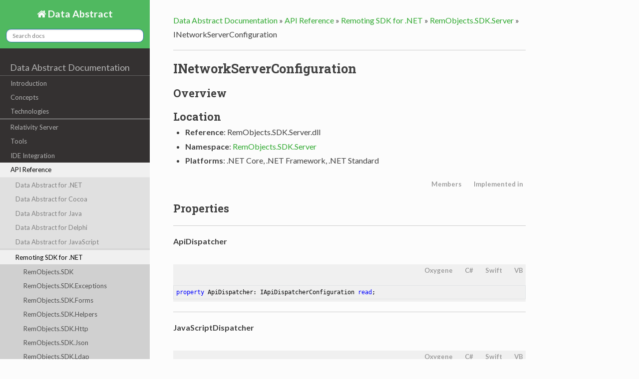

--- FILE ---
content_type: text/html
request_url: https://docs.dataabstract.com/API/NET/Interfaces/INetworkServerConfiguration/
body_size: 5698
content:
<!DOCTYPE html>
<!--[if IE 8]><html class="no-js lt-ie9" lang="en" > <![endif]-->
<!--[if gt IE 8]><!--> <html class="no-js" lang="en" > <!--<![endif]-->
<head>
  <meta charset="utf-8">
  <meta name="viewport" content="width=device-width, initial-scale=1.0">
  
  <title>INetworkServerConfiguration</title>
  

  <link href='https://fonts.googleapis.com/css?family=Lato:400,700|Roboto+Slab:400,700|Inconsolata:400,700' rel='stylesheet' type='text/css'>

  <link rel="stylesheet" href="../../../..//css/theme.css" type="text/css" />
  <link rel="stylesheet" href="../../../..//css/vs.css" type="text/css" />
  <link rel="stylesheet" href="../../../..//css/lightbox.css" type="text/css" />

  <link href="../../../../css/Tabber.css" rel="stylesheet">

  <link href="../../../../css/DA.css" rel="stylesheet">


  <script src="../../../..//js/jquery.min.js"></script>
  <script src="../../../..//js/jquery.cookie.js"></script>
  <script src="../../../..//js/modernizr.min.js"></script>
  <script src="../../../..//js/theme.js"></script>
  <script src="../../../..//js/lightbox.min.js"></script>
  <script src="../../../..//js/highlight.pack.js"></script>
   
  
  <script>
  hljs.initHighlightingOnLoad();
  var baseurl = "../../../../";
  if (baseurl.charAt(baseurl.length-1) == '/')
	baseurl = baseurl.substring(0, baseurl.length-1);
  var current = "/API/NET/Interfaces/INetworkServerConfiguration/";
  var searchProvider = "";
  
  searchProvider = "https://docs.elementscompiler.com/__refresh/search.php?collection=dataabstract&query=";
  
  
  </script>


  <script src="../../../../js/tabber-minimized.js"></script>

  <script src="../../../../js/tabber-setup.js"></script>


  <style>
    body {font-size: 90%;}
    pre, code {font-size: 100%;}
  </style>
</head>

<body class="mainbackground">

  <div class="mainbackgroundgrid">

    <nav class="sidenav" data-toggle="navshift">
      <div class="navcolor sidenavsearch">
        <a href="../../../../" class="icon icon-home"> Data Abstract</a>
        
		<div role="search">
		  <form id="searchindex" method="get">
			<input id="searchindexedit" type="text" name="q" placeholder="Search docs" />
		  </form>
		</div>
		

      </div>
      <div class="tocmenu maintoc">
      <ul class="current">
    
        
        <span class="toctree-l0"><a href="../../../../">Data Abstract Documentation</a></span>
            
                <li class="toctree toctree-l1 ">
                    <a class="" href="../../../../Introduction/">Introduction</a>
                    
                </li>
            
                <li class="toctree toctree-l1 ">
                    <a class="" href="../../../../Concepts/">Concepts</a>
                    
                </li>
            
                <li class="toctree toctree-l1 ">
                    <a class=" seperator" href="../../../../Technologies/">Technologies</a>
                    
                </li>
            
                <li class="toctree toctree-l1 ">
                    <a class="" href="../../../../Relativity/">Relativity Server</a>
                    
                </li>
            
                <li class="toctree toctree-l1 ">
                    <a class="" href="../../../../Tools/">Tools</a>
                    
                </li>
            
                <li class="toctree toctree-l1 ">
                    <a class="" href="../../../../IDEs/">IDE Integration</a>
                    
                </li>
            
                <li class="toctree toctree-l1 current">
                    <a class=" seperator" href="../../../../API/">API Reference</a>
                    
                        <ul>
                        
                            <li class="toctree toctree-l2 "><a class="" href="../../../../API/NET/da/">Data Abstract for .NET</a>
							
							</li>
                        
                            <li class="toctree toctree-l2 "><a class="" href="../../../../API/Cocoa/da/">Data Abstract for Cocoa</a>
							
							</li>
                        
                            <li class="toctree toctree-l2 "><a class="" href="../../../../API/Java/da/">Data Abstract for Java</a>
							
							</li>
                        
                            <li class="toctree toctree-l2 "><a class="" href="../../../../API/Delphi/da/">Data Abstract for Delphi</a>
							
							</li>
                        
                            <li class="toctree toctree-l2 "><a class=" seperator" href="../../../../API/JavaScript/da/">Data Abstract for JavaScript</a>
							
							</li>
                        
                            <li class="toctree toctree-l2 current"><a class="" href="../../../../API/NET/ro/">Remoting SDK for .NET</a>
							 
							<ul>
                            
                            <li class="toctree toctree-l3 "><a class="" href="../../../../API/NET/Namespaces/RemObjects.SDK/">RemObjects.SDK</a>
							
							</li>
                        
                            <li class="toctree toctree-l3 "><a class="" href="../../../../API/NET/Namespaces/RemObjects.SDK.Exceptions/">RemObjects.SDK.Exceptions</a>
							
							</li>
                        
                            <li class="toctree toctree-l3 "><a class="" href="../../../../API/NET/Namespaces/RemObjects.SDK.Forms/">RemObjects.SDK.Forms</a>
							
							</li>
                        
                            <li class="toctree toctree-l3 "><a class="" href="../../../../API/NET/Namespaces/RemObjects.SDK.Helpers/">RemObjects.SDK.Helpers</a>
							
							</li>
                        
                            <li class="toctree toctree-l3 "><a class="" href="../../../../API/NET/Namespaces/RemObjects.SDK.Http/">RemObjects.SDK.Http</a>
							
							</li>
                        
                            <li class="toctree toctree-l3 "><a class="" href="../../../../API/NET/Namespaces/RemObjects.SDK.Json/">RemObjects.SDK.Json</a>
							
							</li>
                        
                            <li class="toctree toctree-l3 "><a class="" href="../../../../API/NET/Namespaces/RemObjects.SDK.Ldap/">RemObjects.SDK.Ldap</a>
							
							</li>
                        
                            <li class="toctree toctree-l3 "><a class="" href="../../../../API/NET/Namespaces/RemObjects.SDK.Native/">RemObjects.SDK.Native</a>
							
							</li>
                        
                            <li class="toctree toctree-l3 "><a class="" href="../../../../API/NET/Namespaces/RemObjects.SDK.Pooling/">RemObjects.SDK.Pooling</a>
							
							</li>
                        
                            <li class="toctree toctree-l3 "><a class="" href="../../../../API/NET/Namespaces/RemObjects.SDK.Rodl.CodeGen/">RemObjects.SDK.Rodl.CodeGen</a>
							
							</li>
                        
                            <li class="toctree toctree-l3 current"><a class="" href="../../../../API/NET/Namespaces/RemObjects.SDK.Server/">RemObjects.SDK.Server</a>
							 
							<ul>
                            
                                <li class="toctree toctree-l4 "><a class="" href="../../../../API/NET/Classes/AbstractAttribute/">AbstractAttribute</a>
                                    
                                </li>
                            
                                <li class="toctree toctree-l4 "><a class="" href="../../../../API/NET/Classes/AcmeClient/">AcmeClient</a>
                                    
                                </li>
                            
                                <li class="toctree toctree-l4 "><a class="" href="../../../../API/NET/Classes/ApiDispatcherConfiguration/">ApiDispatcherConfiguration</a>
                                    
                                </li>
                            
                                <li class="toctree toctree-l4 "><a class="" href="../../../../API/NET/Classes/ApiHeaderParameterAttribute/">ApiHeaderParameterAttribute</a>
                                    
                                </li>
                            
                                <li class="toctree toctree-l4 "><a class="" href="../../../../API/NET/Classes/ApiMethodAttribute/">ApiMethodAttribute</a>
                                    
                                </li>
                            
                                <li class="toctree toctree-l4 "><a class="" href="../../../../API/NET/Classes/ApiQueryParameterAttribute/">ApiQueryParameterAttribute</a>
                                    
                                </li>
                            
                                <li class="toctree toctree-l4 "><a class="" href="../../../../API/NET/Enums/ApplicationRunAction/">ApplicationRunAction</a>
                                    
                                </li>
                            
                                <li class="toctree toctree-l4 "><a class="" href="../../../../API/NET/Classes/ApplicationServer/">ApplicationServer</a>
                                    
                                </li>
                            
                                <li class="toctree toctree-l4 "><a class="" href="../../../../API/NET/Classes/ApplicationService/">ApplicationService</a>
                                    
                                </li>
                            
                                <li class="toctree toctree-l4 "><a class="" href="../../../../API/NET/Classes/AsyncHttpContext/">AsyncHttpContext</a>
                                    
                                </li>
                            
                                <li class="toctree toctree-l4 "><a class="" href="../../../../API/NET/Classes/AsyncHttpRequest/">AsyncHttpRequest</a>
                                    
                                </li>
                            
                                <li class="toctree toctree-l4 "><a class="" href="../../../../API/NET/Classes/AsyncHttpServer/">AsyncHttpServer</a>
                                    
                                </li>
                            
                                <li class="toctree toctree-l4 "><a class="" href="../../../../API/NET/Classes/AsyncHttpServerWorker/">AsyncHttpServerWorker</a>
                                    
                                </li>
                            
                                <li class="toctree toctree-l4 "><a class="" href="../../../../API/NET/Classes/AsyncServer/">AsyncServer</a>
                                    
                                </li>
                            
                                <li class="toctree toctree-l4 "><a class="" href="../../../../API/NET/Classes/AsyncTcpServer/">AsyncTcpServer</a>
                                    
                                </li>
                            
                                <li class="toctree toctree-l4 "><a class="" href="../../../../API/NET/Classes/AvailableMessage/">AvailableMessage</a>
                                    
                                </li>
                            
                                <li class="toctree toctree-l4 "><a class="" href="../../../../API/NET/Classes/AvailableMessages/">AvailableMessages</a>
                                    
                                </li>
                            
                                <li class="toctree toctree-l4 "><a class="" href="../../../../API/NET/Classes/CertificateBuilderFactory/">CertificateBuilderFactory</a>
                                    
                                </li>
                            
                                <li class="toctree toctree-l4 "><a class="" href="../../../../API/NET/Classes/CertificateWatcherFactory/">CertificateWatcherFactory</a>
                                    
                                </li>
                            
                                <li class="toctree toctree-l4 "><a class="" href="../../../../API/NET/Enums/ClientAccessPolicyType/">ClientAccessPolicyType</a>
                                    
                                </li>
                            
                                <li class="toctree toctree-l4 "><a class="" href="../../../../API/NET/Classes/CodeFirstTypeConverterAttribute/">CodeFirstTypeConverterAttribute</a>
                                    
                                </li>
                            
                                <li class="toctree toctree-l4 "><a class="" href="../../../../API/NET/Classes/Configuration(RemObjects.SDK.Server)/">Configuration</a>
                                    
                                </li>
                            
                                <li class="toctree toctree-l4 "><a class="" href="../../../../API/NET/Classes/ConfigurationLoader/">ConfigurationLoader</a>
                                    
                                </li>
                            
                                <li class="toctree toctree-l4 "><a class="" href="../../../../API/NET/Classes/DefaultClientChannelAttribute/">DefaultClientChannelAttribute</a>
                                    
                                </li>
                            
                                <li class="toctree toctree-l4 "><a class="" href="../../../../API/NET/Classes/DocumentationAttribute/">DocumentationAttribute</a>
                                    
                                </li>
                            
                                <li class="toctree toctree-l4 "><a class="" href="../../../../API/NET/Classes/DynamoDBSessionManager/">DynamoDBSessionManager</a>
                                    
                                </li>
                            
                                <li class="toctree toctree-l4 "><a class="" href="../../../../API/NET/Classes/Engine(RemObjects.SDK.Server)/">Engine</a>
                                    
                                </li>
                            
                                <li class="toctree toctree-l4 "><a class="" href="../../../../API/NET/Classes/EnumAttribute/">EnumAttribute</a>
                                    
                                </li>
                            
                                <li class="toctree toctree-l4 "><a class="" href="../../../../API/NET/Classes/EventSinkManager/">EventSinkManager</a>
                                    
                                </li>
                            
                                <li class="toctree toctree-l4 "><a class="" href="../../../../API/NET/Classes/EventSinkProxy/">EventSinkProxy</a>
                                    
                                </li>
                            
                                <li class="toctree toctree-l4 "><a class="" href="../../../../API/NET/Classes/EventSinkProxyAttribute/">EventSinkProxyAttribute</a>
                                    
                                </li>
                            
                                <li class="toctree toctree-l4 "><a class="" href="../../../../API/NET/Classes/ExtendedDispatcherList/">ExtendedDispatcherList</a>
                                    
                                </li>
                            
                                <li class="toctree toctree-l4 "><a class="" href="../../../../API/NET/Classes/ExtendedHttpDispatcher/">ExtendedHttpDispatcher</a>
                                    
                                </li>
                            
                                <li class="toctree toctree-l4 "><a class="" href="../../../../API/NET/Classes/HtmlServerInfo/">HtmlServerInfo</a>
                                    
                                </li>
                            
                                <li class="toctree toctree-l4 "><a class="" href="../../../../API/NET/Classes/HttpApiDispatcher/">HttpApiDispatcher</a>
                                    
                                </li>
                            
                                <li class="toctree toctree-l4 "><a class="" href="../../../../API/NET/Classes/HttpFileDispatcher/">HttpFileDispatcher</a>
                                    
                                </li>
                            
                                <li class="toctree toctree-l4 "><a class="" href="../../../../API/NET/Classes/HttpServer/">HttpServer</a>
                                    
                                </li>
                            
                                <li class="toctree toctree-l4 "><a class="" href="../../../../API/NET/Classes/HttpServerChannel/">HttpServerChannel</a>
                                    
                                </li>
                            
                                <li class="toctree toctree-l4 "><a class="" href="../../../../API/NET/Classes/HttpServerChannel.HttpErrorMessage/">HttpServerChannel.HttpErrorMessage</a>
                                    
                                </li>
                            
                                <li class="toctree toctree-l4 "><a class="" href="../../../../API/NET/Classes/HttpServerRequest/">HttpServerRequest</a>
                                    
                                </li>
                            
                                <li class="toctree toctree-l4 "><a class="" href="../../../../API/NET/Classes/HttpServerResponse/">HttpServerResponse</a>
                                    
                                </li>
                            
                                <li class="toctree toctree-l4 "><a class="" href="../../../../API/NET/Classes/HttpSysBinding/">HttpSysBinding</a>
                                    
                                </li>
                            
                                <li class="toctree toctree-l4 "><a class="" href="../../../../API/NET/Classes/HttpSysRequestEventHandler/">HttpSysRequestEventHandler</a>
                                    
                                </li>
                            
                                <li class="toctree toctree-l4 "><a class="" href="../../../../API/NET/Classes/HttpSysServerChannel/">HttpSysServerChannel</a>
                                    
                                </li>
                            
                                <li class="toctree toctree-l4 "><a class="" href="../../../../API/NET/Classes/HttpSysServerChannelInfo/">HttpSysServerChannelInfo</a>
                                    
                                </li>
                            
                                <li class="toctree toctree-l4 "><a class="" href="../../../../API/NET/Classes/HttpSysSuperHttpServerChannel/">HttpSysSuperHttpServerChannel</a>
                                    
                                </li>
                            
                                <li class="toctree toctree-l4 "><a class="" href="../../../../API/NET/Interfaces/IActivatableService/">IActivatableService</a>
                                    
                                </li>
                            
                                <li class="toctree toctree-l4 "><a class="" href="../../../../API/NET/Interfaces/IApiDispatcherConfiguration/">IApiDispatcherConfiguration</a>
                                    
                                </li>
                            
                                <li class="toctree toctree-l4 "><a class="" href="../../../../API/NET/Interfaces/IArgumentParser/">IArgumentParser</a>
                                    
                                </li>
                            
                                <li class="toctree toctree-l4 "><a class="" href="../../../../API/NET/Interfaces/ICertificateBuilder/">ICertificateBuilder</a>
                                    
                                </li>
                            
                                <li class="toctree toctree-l4 "><a class="" href="../../../../API/NET/Interfaces/ICertificateWatcher/">ICertificateWatcher</a>
                                    
                                </li>
                            
                                <li class="toctree toctree-l4 "><a class="" href="../../../../API/NET/Interfaces/ICertificateWatcherFactory/">ICertificateWatcherFactory</a>
                                    
                                </li>
                            
                                <li class="toctree toctree-l4 "><a class="" href="../../../../API/NET/Interfaces/IChannelAwareService/">IChannelAwareService</a>
                                    
                                </li>
                            
                                <li class="toctree toctree-l4 "><a class="" href="../../../../API/NET/Interfaces/IClassFactory/">IClassFactory</a>
                                    
                                </li>
                            
                                <li class="toctree toctree-l4 "><a class="" href="../../../../API/NET/Interfaces/ICustomMessageQueueHandler/">ICustomMessageQueueHandler</a>
                                    
                                </li>
                            
                                <li class="toctree toctree-l4 "><a class="" href="../../../../API/NET/Interfaces/IDependencyContainer/">IDependencyContainer</a>
                                    
                                </li>
                            
                                <li class="toctree toctree-l4 "><a class="" href="../../../../API/NET/Extensions/IDependencyContainer/">IDependencyContainer Extension</a>
                                    
                                </li>
                            
                                <li class="toctree toctree-l4 "><a class="" href="../../../../API/NET/Interfaces/IDisposableService/">IDisposableService</a>
                                    
                                </li>
                            
                                <li class="toctree toctree-l4 "><a class="" href="../../../../API/NET/Interfaces/IEventDispatcher/">IEventDispatcher</a>
                                    
                                </li>
                            
                                <li class="toctree toctree-l4 "><a class="" href="../../../../API/NET/Interfaces/IEventSinkManager/">IEventSinkManager</a>
                                    
                                </li>
                            
                                <li class="toctree toctree-l4 "><a class="" href="../../../../API/NET/Interfaces/IGetServiceMetaData/">IGetServiceMetaData</a>
                                    
                                </li>
                            
                                <li class="toctree toctree-l4 "><a class="" href="../../../../API/NET/Interfaces/IHttpDispatcher/">IHttpDispatcher</a>
                                    
                                </li>
                            
                                <li class="toctree toctree-l4 "><a class="" href="../../../../API/NET/Interfaces/IHttpResponse/">IHttpResponse</a>
                                    
                                </li>
                            
                                <li class="toctree toctree-l4 "><a class="" href="../../../../API/NET/Interfaces/IHttpServer/">IHttpServer</a>
                                    
                                </li>
                            
                                <li class="toctree toctree-l4 "><a class="" href="../../../../API/NET/Interfaces/IHttpServerChannelInfo/">IHttpServerChannelInfo</a>
                                    
                                </li>
                            
                                <li class="toctree toctree-l4 "><a class="" href="../../../../API/NET/Interfaces/IIpServerChannelInfo/">IIpServerChannelInfo</a>
                                    
                                </li>
                            
                                <li class="toctree toctree-l4 "><a class="" href="../../../../API/NET/Interfaces/IJavaScriptDispatcherConfiguration/">IJavaScriptDispatcherConfiguration</a>
                                    
                                </li>
                            
                                <li class="toctree toctree-l4 "><a class="" href="../../../../API/NET/Interfaces/IListener/">IListener</a>
                                    
                                </li>
                            
                                <li class="toctree toctree-l4 "><a class="" href="../../../../API/NET/Interfaces/ILocalDispatch/">ILocalDispatch</a>
                                    
                                </li>
                            
                                <li class="toctree toctree-l4 "><a class="" href="../../../../API/NET/Interfaces/IMessageAwareService/">IMessageAwareService</a>
                                    
                                </li>
                            
                                <li class="toctree toctree-l4 "><a class="" href="../../../../API/NET/Interfaces/IMessageQueue/">IMessageQueue</a>
                                    
                                </li>
                            
                                <li class="toctree toctree-l4 "><a class="" href="../../../../API/NET/Interfaces/IMessageQueueManager/">IMessageQueueManager</a>
                                    
                                </li>
                            
                                <li class="toctree toctree-l4 "><a class="" href="../../../../API/NET/Interfaces/INetworkServer/">INetworkServer</a>
                                    
                                </li>
                            
                                <li class="toctree toctree-l4 "><a class="" href="../../../../API/NET/Interfaces/INetworkServerChannelInfo/">INetworkServerChannelInfo</a>
                                    
                                </li>
                            
                                <li class="toctree toctree-l4 current"><a class="current" href="../../../../API/NET/Interfaces/INetworkServerConfiguration/">INetworkServerConfiguration</a>
                                    
                                    <ul>
                                        
                                    </ul>
                                    
                                </li>
                            
                                <li class="toctree toctree-l4 "><a class="" href="../../../../API/NET/Classes/Invoker/">Invoker</a>
                                    
                                </li>
                            
                                <li class="toctree toctree-l4 "><a class="" href="../../../../API/NET/Classes/InvokerAttribute/">InvokerAttribute</a>
                                    
                                </li>
                            
                                <li class="toctree toctree-l4 "><a class="" href="../../../../API/NET/Interfaces/IObjectActivator/">IObjectActivator</a>
                                    
                                </li>
                            
                                <li class="toctree toctree-l4 "><a class="" href="../../../../API/NET/Classes/IpHttpServerChannel/">IpHttpServerChannel</a>
                                    
                                </li>
                            
                                <li class="toctree toctree-l4 "><a class="" href="../../../../API/NET/Classes/IpHttpServerChannelInfo/">IpHttpServerChannelInfo</a>
                                    
                                </li>
                            
                                <li class="toctree toctree-l4 "><a class="" href="../../../../API/NET/Classes/IpServerChannelInfo/">IpServerChannelInfo</a>
                                    
                                </li>
                            
                                <li class="toctree toctree-l4 "><a class="" href="../../../../API/NET/Classes/IpSuperHttpServerChannel/">IpSuperHttpServerChannel</a>
                                    
                                </li>
                            
                                <li class="toctree toctree-l4 "><a class="" href="../../../../API/NET/Classes/IpSuperTcpServerChannel/">IpSuperTcpServerChannel</a>
                                    
                                </li>
                            
                                <li class="toctree toctree-l4 "><a class="" href="../../../../API/NET/Classes/IpTcpServerChannel/">IpTcpServerChannel</a>
                                    
                                </li>
                            
                                <li class="toctree toctree-l4 "><a class="" href="../../../../API/NET/Interfaces/IRecipientListEventTargets/">IRecipientListEventTargets</a>
                                    
                                </li>
                            
                                <li class="toctree toctree-l4 "><a class="" href="../../../../API/NET/Interfaces/IRodlProvider/">IRodlProvider</a>
                                    
                                </li>
                            
                                <li class="toctree toctree-l4 "><a class="" href="../../../../API/NET/Interfaces/IRolesAwareService/">IRolesAwareService</a>
                                    
                                </li>
                            
                                <li class="toctree toctree-l4 "><a class="" href="../../../../API/NET/Interfaces/ISecurityConfiguration/">ISecurityConfiguration</a>
                                    
                                </li>
                            
                                <li class="toctree toctree-l4 "><a class="" href="../../../../API/NET/Interfaces/ISelectiveEventTargets/">ISelectiveEventTargets</a>
                                    
                                </li>
                            
                                <li class="toctree toctree-l4 "><a class="" href="../../../../API/NET/Interfaces/IServerChannelConfiguration/">IServerChannelConfiguration</a>
                                    
                                </li>
                            
                                <li class="toctree toctree-l4 "><a class="" href="../../../../API/NET/Interfaces/IServerChannelInfo/">IServerChannelInfo</a>
                                    
                                </li>
                            
                                <li class="toctree toctree-l4 "><a class="" href="../../../../API/NET/Interfaces/IServerEventChannel/">IServerEventChannel</a>
                                    
                                </li>
                            
                                <li class="toctree toctree-l4 "><a class="" href="../../../../API/NET/Interfaces/IServerMessageConfiguration/">IServerMessageConfiguration</a>
                                    
                                </li>
                            
                                <li class="toctree toctree-l4 "><a class="" href="../../../../API/NET/Interfaces/IServiceActivator/">IServiceActivator</a>
                                    
                                </li>
                            
                                <li class="toctree toctree-l4 "><a class="" href="../../../../API/NET/Interfaces/IServiceGroupSupport/">IServiceGroupSupport</a>
                                    
                                </li>
                            
                                <li class="toctree toctree-l4 "><a class="" href="../../../../API/NET/Interfaces/IServiceHttpInfo/">IServiceHttpInfo</a>
                                    
                                </li>
                            
                                <li class="toctree toctree-l4 "><a class="" href="../../../../API/NET/Interfaces/IServiceInvoker/">IServiceInvoker</a>
                                    
                                </li>
                            
                                <li class="toctree toctree-l4 "><a class="" href="../../../../API/NET/Interfaces/IServiceManager/">IServiceManager</a>
                                    
                                </li>
                            
                                <li class="toctree toctree-l4 "><a class="" href="../../../../API/NET/Interfaces/IServiceManagerExtender/">IServiceManagerExtender</a>
                                    
                                </li>
                            
                                <li class="toctree toctree-l4 "><a class="" href="../../../../API/NET/Interfaces/ISession/">ISession</a>
                                    
                                </li>
                            
                                <li class="toctree toctree-l4 "><a class="" href="../../../../API/NET/Interfaces/ISessionManager/">ISessionManager</a>
                                    
                                </li>
                            
                                <li class="toctree toctree-l4 "><a class="" href="../../../../API/NET/Interfaces/ISessionManagerConfiguration/">ISessionManagerConfiguration</a>
                                    
                                </li>
                            
                                <li class="toctree toctree-l4 "><a class="" href="../../../../API/NET/Interfaces/IZeroConfServerChannel/">IZeroConfServerChannel</a>
                                    
                                </li>
                            
                                <li class="toctree toctree-l4 "><a class="" href="../../../../API/NET/Classes/JavaScriptDispatcherConfiguration/">JavaScriptDispatcherConfiguration</a>
                                    
                                </li>
                            
                                <li class="toctree toctree-l4 "><a class="" href="../../../../API/NET/Classes/JavaScriptHttpDispatcher(RemObjects.SDK.Server)/">JavaScriptHttpDispatcher</a>
                                    
                                </li>
                            
                                <li class="toctree toctree-l4 "><a class="" href="../../../../API/NET/Classes/Listener/">Listener</a>
                                    
                                </li>
                            
                                <li class="toctree toctree-l4 "><a class="" href="../../../../API/NET/Classes/LocalClientChannel/">LocalClientChannel</a>
                                    
                                </li>
                            
                                <li class="toctree toctree-l4 "><a class="" href="../../../../API/NET/Classes/LocalServerChannel/">LocalServerChannel</a>
                                    
                                </li>
                            
                                <li class="toctree toctree-l4 "><a class="" href="../../../../API/NET/Classes/MemoryMessageQueue/">MemoryMessageQueue</a>
                                    
                                </li>
                            
                                <li class="toctree toctree-l4 "><a class="" href="../../../../API/NET/Classes/MemoryMessageQueueManager/">MemoryMessageQueueManager</a>
                                    
                                </li>
                            
                                <li class="toctree toctree-l4 "><a class="" href="../../../../API/NET/Classes/MemorySession/">MemorySession</a>
                                    
                                </li>
                            
                                <li class="toctree toctree-l4 "><a class="" href="../../../../API/NET/Classes/MemorySessionManager/">MemorySessionManager</a>
                                    
                                </li>
                            
                                <li class="toctree toctree-l4 "><a class="" href="../../../../API/NET/Classes/MessageDispatcher/">MessageDispatcher</a>
                                    
                                </li>
                            
                                <li class="toctree toctree-l4 "><a class="" href="../../../../API/NET/Classes/MessageDispatchers/">MessageDispatchers</a>
                                    
                                </li>
                            
                                <li class="toctree toctree-l4 "><a class="" href="../../../../API/NET/Classes/MessageQueue/">MessageQueue</a>
                                    
                                </li>
                            
                                <li class="toctree toctree-l4 "><a class="" href="../../../../API/NET/Classes/MessageQueueManager/">MessageQueueManager</a>
                                    
                                </li>
                            
                                <li class="toctree toctree-l4 "><a class="" href="../../../../API/NET/Classes/NamedPipeServerChannel/">NamedPipeServerChannel</a>
                                    
                                </li>
                            
                                <li class="toctree toctree-l4 "><a class="" href="../../../../API/NET/Classes/NetworkServer/">NetworkServer</a>
                                    
                                </li>
                            
                                <li class="toctree toctree-l4 "><a class="" href="../../../../API/NET/Classes/NetworkServerConfiguration/">NetworkServerConfiguration</a>
                                    
                                </li>
                            
                                <li class="toctree toctree-l4 "><a class="" href="../../../../API/NET/Classes/OlympiaException/">OlympiaException</a>
                                    
                                </li>
                            
                                <li class="toctree toctree-l4 "><a class="" href="../../../../API/NET/Classes/OlympiaMessageQueueManager/">OlympiaMessageQueueManager</a>
                                    
                                </li>
                            
                                <li class="toctree toctree-l4 "><a class="" href="../../../../API/NET/Classes/OlympiaServerSessionManager/">OlympiaServerSessionManager</a>
                                    
                                </li>
                            
                                <li class="toctree toctree-l4 "><a class="" href="../../../../API/NET/Classes/OnAdjustAsyncHttpRodlHandler/">OnAdjustAsyncHttpRodlHandler</a>
                                    
                                </li>
                            
                                <li class="toctree toctree-l4 "><a class="" href="../../../../API/NET/Classes/OnAdjustRodlHandler/">OnAdjustRodlHandler</a>
                                    
                                </li>
                            
                                <li class="toctree toctree-l4 "><a class="" href="../../../../API/NET/Classes/OnAdjustWebRodlHandler/">OnAdjustWebRodlHandler</a>
                                    
                                </li>
                            
                                <li class="toctree toctree-l4 "><a class="" href="../../../../API/NET/Classes/OnConnectedHandler/">OnConnectedHandler</a>
                                    
                                </li>
                            
                                <li class="toctree toctree-l4 "><a class="" href="../../../../API/NET/Classes/OnHttpSysAdjustRodlHandler/">OnHttpSysAdjustRodlHandler</a>
                                    
                                </li>
                            
                                <li class="toctree toctree-l4 "><a class="" href="../../../../API/NET/Classes/PrivateAttribute/">PrivateAttribute</a>
                                    
                                </li>
                            
                                <li class="toctree toctree-l4 "><a class="" href="../../../../API/NET/Classes/QueryString/">QueryString</a>
                                    
                                </li>
                            
                                <li class="toctree toctree-l4 "><a class="" href="../../../../API/NET/Classes/RequestEventHandler/">RequestEventHandler</a>
                                    
                                </li>
                            
                                <li class="toctree toctree-l4 "><a class="" href="../../../../API/NET/Classes/RodlMerger/">RodlMerger</a>
                                    
                                </li>
                            
                                <li class="toctree toctree-l4 "><a class="" href="../../../../API/NET/Classes/RodlResource/">RodlResource</a>
                                    
                                </li>
                            
                                <li class="toctree toctree-l4 "><a class="" href="../../../../API/NET/Classes/RoleAttribute/">RoleAttribute</a>
                                    
                                </li>
                            
                                <li class="toctree toctree-l4 "><a class="" href="../../../../API/NET/Classes/SecurityConfiguration/">SecurityConfiguration</a>
                                    
                                </li>
                            
                                <li class="toctree toctree-l4 "><a class="" href="../../../../API/NET/Classes/SerializableSession/">SerializableSession</a>
                                    
                                </li>
                            
                                <li class="toctree toctree-l4 "><a class="" href="../../../../API/NET/Classes/Server/">Server</a>
                                    
                                </li>
                            
                                <li class="toctree toctree-l4 "><a class="" href="../../../../API/NET/Classes/ServerBinding/">ServerBinding</a>
                                    
                                </li>
                            
                                <li class="toctree toctree-l4 "><a class="" href="../../../../API/NET/Classes/ServerChannel/">ServerChannel</a>
                                    
                                </li>
                            
                                <li class="toctree toctree-l4 "><a class="" href="../../../../API/NET/Classes/ServerChannelAttribute(RemObjects.SDK.Server)/">ServerChannelAttribute</a>
                                    
                                </li>
                            
                                <li class="toctree toctree-l4 "><a class="" href="../../../../API/NET/Classes/ServerChannelConfiguration/">ServerChannelConfiguration</a>
                                    
                                </li>
                            
                                <li class="toctree toctree-l4 "><a class="" href="../../../../API/NET/Classes/ServerChannelInfo/">ServerChannelInfo</a>
                                    
                                </li>
                            
                                <li class="toctree toctree-l4 "><a class="" href="../../../../API/NET/Enums/ServerChannelType/">ServerChannelType</a>
                                    
                                </li>
                            
                                <li class="toctree toctree-l4 "><a class="" href="../../../../API/NET/Classes/ServerConfigurationAttribute/">ServerConfigurationAttribute</a>
                                    
                                </li>
                            
                                <li class="toctree toctree-l4 "><a class="" href="../../../../API/NET/Classes/ServerInfrastructureAttribute/">ServerInfrastructureAttribute</a>
                                    
                                </li>
                            
                                <li class="toctree toctree-l4 "><a class="" href="../../../../API/NET/Classes/ServerMainForm/">ServerMainForm</a>
                                    
                                </li>
                            
                                <li class="toctree toctree-l4 "><a class="" href="../../../../API/NET/Classes/ServerMessageConfiguration/">ServerMessageConfiguration</a>
                                    
                                </li>
                            
                                <li class="toctree toctree-l4 "><a class="" href="../../../../API/NET/Enums/ServerMessageType/">ServerMessageType</a>
                                    
                                </li>
                            
                                <li class="toctree toctree-l4 "><a class="" href="../../../../API/NET/Classes/ServerMultiMessage/">ServerMultiMessage</a>
                                    
                                </li>
                            
                                <li class="toctree toctree-l4 "><a class="" href="../../../../API/NET/Classes/ServerSecurityOptions/">ServerSecurityOptions</a>
                                    
                                </li>
                            
                                <li class="toctree toctree-l4 "><a class="" href="../../../../API/NET/Classes/Service/">Service</a>
                                    
                                </li>
                            
                                <li class="toctree toctree-l4 "><a class="" href="../../../../API/NET/Classes/ServiceActivator/">ServiceActivator</a>
                                    
                                </li>
                            
                                <li class="toctree toctree-l4 "><a class="" href="../../../../API/NET/Classes/ServiceAttribute/">ServiceAttribute</a>
                                    
                                </li>
                            
                                <li class="toctree toctree-l4 "><a class="" href="../../../../API/NET/Classes/ServiceDenyForRoleAttribute/">ServiceDenyForRoleAttribute</a>
                                    
                                </li>
                            
                                <li class="toctree toctree-l4 "><a class="" href="../../../../API/NET/Classes/ServiceGroupAttribute/">ServiceGroupAttribute</a>
                                    
                                </li>
                            
                                <li class="toctree toctree-l4 "><a class="" href="../../../../API/NET/Classes/ServiceInfo/">ServiceInfo</a>
                                    
                                </li>
                            
                                <li class="toctree toctree-l4 "><a class="" href="../../../../API/NET/Classes/ServiceManager/">ServiceManager</a>
                                    
                                </li>
                            
                                <li class="toctree toctree-l4 "><a class="" href="../../../../API/NET/Classes/ServiceMethodAttribute/">ServiceMethodAttribute</a>
                                    
                                </li>
                            
                                <li class="toctree toctree-l4 "><a class="" href="../../../../API/NET/Classes/ServiceMethodDenyForRoleAttribute/">ServiceMethodDenyForRoleAttribute</a>
                                    
                                </li>
                            
                                <li class="toctree toctree-l4 "><a class="" href="../../../../API/NET/Classes/ServiceMethodInvoker/">ServiceMethodInvoker</a>
                                    
                                </li>
                            
                                <li class="toctree toctree-l4 "><a class="" href="../../../../API/NET/Classes/ServiceMethodRequiresRoleAttribute/">ServiceMethodRequiresRoleAttribute</a>
                                    
                                </li>
                            
                                <li class="toctree toctree-l4 "><a class="" href="../../../../API/NET/Classes/ServiceRequiresLoginAttribute/">ServiceRequiresLoginAttribute</a>
                                    
                                </li>
                            
                                <li class="toctree toctree-l4 "><a class="" href="../../../../API/NET/Classes/ServiceRequiresRoleAttribute/">ServiceRequiresRoleAttribute</a>
                                    
                                </li>
                            
                                <li class="toctree toctree-l4 "><a class="" href="../../../../API/NET/Classes/SessionEventHandler/">SessionEventHandler</a>
                                    
                                </li>
                            
                                <li class="toctree toctree-l4 "><a class="" href="../../../../API/NET/Classes/SessionIDEventHandler/">SessionIDEventHandler</a>
                                    
                                </li>
                            
                                <li class="toctree toctree-l4 "><a class="" href="../../../../API/NET/Classes/SessionManager/">SessionManager</a>
                                    
                                </li>
                            
                                <li class="toctree toctree-l4 "><a class="" href="../../../../API/NET/Classes/SessionManagerConfiguration/">SessionManagerConfiguration</a>
                                    
                                </li>
                            
                                <li class="toctree toctree-l4 "><a class="" href="../../../../API/NET/Enums/SessionManagerType/">SessionManagerType</a>
                                    
                                </li>
                            
                                <li class="toctree toctree-l4 "><a class="" href="../../../../API/NET/Classes/SimpleContainer/">SimpleContainer</a>
                                    
                                </li>
                            
                                <li class="toctree toctree-l4 "><a class="" href="../../../../API/NET/Classes/StaticServiceInvoker/">StaticServiceInvoker</a>
                                    
                                </li>
                            
                                <li class="toctree toctree-l4 "><a class="" href="../../../../API/NET/Classes/SuperHttpServerChannel/">SuperHttpServerChannel</a>
                                    
                                </li>
                            
                                <li class="toctree toctree-l4 "><a class="" href="../../../../API/NET/Classes/SuperHttpServerConnection/">SuperHttpServerConnection</a>
                                    
                                </li>
                            
                                <li class="toctree toctree-l4 "><a class="" href="../../../../API/NET/Classes/SuperHttpServerResponse/">SuperHttpServerResponse</a>
                                    
                                </li>
                            
                                <li class="toctree toctree-l4 "><a class="" href="../../../../API/NET/Classes/SuperHttpWebProcessor/">SuperHttpWebProcessor</a>
                                    
                                </li>
                            
                                <li class="toctree toctree-l4 "><a class="" href="../../../../API/NET/Classes/SuperTcpServerChannel/">SuperTcpServerChannel</a>
                                    
                                </li>
                            
                                <li class="toctree toctree-l4 "><a class="" href="../../../../API/NET/Classes/SuperTcpServerChannelWorker/">SuperTcpServerChannelWorker</a>
                                    
                                </li>
                            
                                <li class="toctree toctree-l4 "><a class="" href="../../../../API/NET/Classes/TcpServer/">TcpServer</a>
                                    
                                </li>
                            
                                <li class="toctree toctree-l4 "><a class="" href="../../../../API/NET/Classes/WebChannelInfo/">WebChannelInfo</a>
                                    
                                </li>
                            
                                <li class="toctree toctree-l4 "><a class="" href="../../../../API/NET/Classes/WebProcessor/">WebProcessor</a>
                                    
                                </li>
                            
                                <li class="toctree toctree-l4 "><a class="" href="../../../../API/NET/Classes/ZeroConfServiceTypeAttribute/">ZeroConfServiceTypeAttribute</a>
                                    
                                </li>
                            
							</ul>
							
							</li>
                        
                            <li class="toctree toctree-l3 "><a class="" href="../../../../API/NET/Namespaces/RemObjects.SDK.Server.ClassFactories/">RemObjects.SDK.Server.ClassFactories</a>
							
							</li>
                        
                            <li class="toctree toctree-l3 "><a class="" href="../../../../API/NET/Namespaces/RemObjects.SDK.Server.CodeFirst/">RemObjects.SDK.Server.CodeFirst</a>
							
							</li>
                        
                            <li class="toctree toctree-l3 "><a class="" href="../../../../API/NET/Namespaces/RemObjects.SDK.Server.EventSinks/">RemObjects.SDK.Server.EventSinks</a>
							
							</li>
                        
                            <li class="toctree toctree-l3 "><a class="" href="../../../../API/NET/Namespaces/RemObjects.SDK.Server.HttpApi/">RemObjects.SDK.Server.HttpApi</a>
							
							</li>
                        
                            <li class="toctree toctree-l3 "><a class="" href="../../../../API/NET/Namespaces/RemObjects.SDK.SuperHttp/">RemObjects.SDK.SuperHttp</a>
							
							</li>
                        
                            <li class="toctree toctree-l3 "><a class="" href="../../../../API/NET/Namespaces/RemObjects.SDK.Types/">RemObjects.SDK.Types</a>
							
							</li>
                        
                            <li class="toctree toctree-l3 "><a class="" href="../../../../API/NET/Namespaces/RemObjects.SDK.ZeroConf/">RemObjects.SDK.ZeroConf</a>
							
							</li>
                        
                            <li class="toctree toctree-l3 "><a class="" href="../../../../API/NET/Namespaces/RemObjects.SDK.ZLib/">RemObjects.SDK.ZLib</a>
							
							</li>
                        
                            <li class="toctree toctree-l3 "><a class="" href="../../../../API/NET/Namespaces/System.Reflection/">System.Reflection</a>
							
							</li>
                        
							</ul>
							
							</li>
                        
                            <li class="toctree toctree-l2 "><a class="" href="../../../../API/Cocoa/ro/">Remoting SDK for Cocoa</a>
							
							</li>
                        
                            <li class="toctree toctree-l2 "><a class="" href="../../../../API/Java/ro/">Remoting SDK for Java</a>
							
							</li>
                        
                            <li class="toctree toctree-l2 "><a class="" href="../../../../API/Delphi/ro/">Remoting SDK for Delphi</a>
							
							</li>
                        
                            <li class="toctree toctree-l2 "><a class=" seperator" href="../../../../API/JavaScript/ro/">Remoting SDK for JavaScript</a>
							
							</li>
                        
                            <li class="toctree toctree-l2 "><a class="" href="../../../../API/NET/script/">RemObjects Script for .NET</a>
							
							</li>
                        
                            <li class="toctree toctree-l2 "><a class="" href="../../../../Technologies/BusinessRulesScripting/API/">Business Rules Scripting API</a>
							
							</li>
                        
                        </ul>
                    
                </li>
            
                <li class="toctree toctree-l1 ">
                    <a class="" href="../../../../Tutorials/">Tutorials</a>
                    
                </li>
            
                <li class="toctree toctree-l1 ">
                    <a class="" href="../../../../Samples/">Samples</a>
                    
                </li>
            
                <li class="toctree toctree-l1 ">
                    <a class="" href="../../../../TipsAndTricks/">Tips &amp; Tricks</a>
                    
                </li>
            
                <li class="toctree toctree-l1 ">
                    <a class=" seperator" href="../../../../FAQs/">FAQs</a>
                    
                </li>
            
                <li class="toctree toctree-l1 ">
                    <a class="" href="../../../../NET/">Data Abstract for .NET</a>
                    
                </li>
            
                <li class="toctree toctree-l1 ">
                    <a class="" href="../../../../Cocoa/">Data Abstract for Cocoa</a>
                    
                </li>
            
                <li class="toctree toctree-l1 ">
                    <a class="" href="../../../../Java/">Data Abstract for Java &amp; Android</a>
                    
                </li>
            
                <li class="toctree toctree-l1 ">
                    <a class="" href="../../../../Delphi/">Data Abstract for Delphi</a>
                    
                </li>
            
                <li class="toctree toctree-l1 ">
                    <a class=" seperator" href="../../../../JavaScript/">Data Abstract for JavaScript</a>
                    
                </li>
            
                <li class="toctree toctree-l1 ">
                    <a class=" seperator" href="../../../../RO/">Remoting SDK</a>
                    
                </li>
            
                <li class="toctree toctree-l1 ">
                    <a class="" href="../../../../BreakingChanges/">Breaking Changes</a>
                    
                </li>
            
                <li class="toctree toctree-l1 ">
                    <a class="" href="../../../../ChangeLogs/">Change Logs</a>
                    
                </li>
            
			
        

    
</ul>


      </div>
	  <div class="tocmenu searchresults" style="display: none;">
	  </div>
      &nbsp;
    </nav>

    <section data-toggle="navshift" class="maincontentsection">

      <nav class="navcolor topnav">
        <i data-toggle="navsel" class="icon icon-reorder"></i>
        <a href="../../../../">Data Abstract</a>
      </nav>

      <div class="maincontentouter">
        <div class="maincontent">
          <div>
			  <ul class="breadcrumbs">
				
				<li><a href="../../../../">Data Abstract Documentation</a> &raquo;</li>
				
				<li><a href="../../../../API/">API Reference</a> &raquo;</li>
				
				<li><a href="../../../../API/NET/ro/">Remoting SDK for .NET</a> &raquo;</li>
				
				<li><a href="../../../../API/NET/Namespaces/RemObjects.SDK.Server/">RemObjects.SDK.Server</a> &raquo;</li>
				
				<li>INetworkServerConfiguration	</li>
				  <li class="breadcrumbs-aside">

				  </li>
			  </ul>
              

			  <hr/>

		  </div>

          <div role="main">
            <div class="section main-content">
			
			<h1>INetworkServerConfiguration</h1>
              <h2 id="overview">Overview</h2>
<h2 id="location">Location</h2>
<ul>
<li><b>Reference</b>: RemObjects.SDK.Server.dll</li>
<li><b>Namespace</b>: <a href="../../../../API/NET/Namespaces/RemObjects.SDK.Server/">RemObjects.SDK.Server</a></li>
<li><b>Platforms</b>: .NET Core, .NET Framework, .NET Standard</li>
</ul>
<div class="tabber">
<div class="tabbertab" title="Members">
<p><br/></p>
<h2 id="properties">Properties</h2>
<hr />
<div id="ApiDispatcher">
<p><strong>ApiDispatcher</strong></p>
</div>
<div class="tabber">
<div class="tabbertab" title="Oxygene">
<p>&nbsp;</p>
<pre>
<code class="language-oxygene">property ApiDispatcher: IApiDispatcherConfiguration read;</code></pre>
</div>
<div class="tabbertab" title="C#">
<p>&nbsp;</p>
<pre>
<code class="language-hydrogene">IApiDispatcherConfiguration ApiDispatcher { get; }</code></pre>
</div>
<div class="tabbertab" title="Swift">
<p>&nbsp;</p>
<pre>
<code class="language-silver">var ApiDispatcher: IApiDispatcherConfiguration { get{} }</code></pre>
</div>
<div class="tabbertab" title="VB">
<p>&nbsp;</p>
<pre>
<code class="language-vb">ReadOnly Property ApiDispatcher() As IApiDispatcherConfiguration</code></pre>
</div>
</div>
<hr />
<div id="JavaScriptDispatcher">
<p><strong>JavaScriptDispatcher</strong></p>
</div>
<div class="tabber">
<div class="tabbertab" title="Oxygene">
<p>&nbsp;</p>
<pre>
<code class="language-oxygene">property JavaScriptDispatcher: IJavaScriptDispatcherConfiguration read;</code></pre>
</div>
<div class="tabbertab" title="C#">
<p>&nbsp;</p>
<pre>
<code class="language-hydrogene">IJavaScriptDispatcherConfiguration JavaScriptDispatcher { get; }</code></pre>
</div>
<div class="tabbertab" title="Swift">
<p>&nbsp;</p>
<pre>
<code class="language-silver">var JavaScriptDispatcher: IJavaScriptDispatcherConfiguration { get{} }</code></pre>
</div>
<div class="tabbertab" title="VB">
<p>&nbsp;</p>
<pre>
<code class="language-vb">ReadOnly Property JavaScriptDispatcher() As IJavaScriptDispatcherConfiguration</code></pre>
</div>
</div>
<hr />
<div id="Security">
<p><strong>Security</strong></p>
</div>
<div class="tabber">
<div class="tabbertab" title="Oxygene">
<p>&nbsp;</p>
<pre>
<code class="language-oxygene">property Security: ISecurityConfiguration read;</code></pre>
</div>
<div class="tabbertab" title="C#">
<p>&nbsp;</p>
<pre>
<code class="language-hydrogene">ISecurityConfiguration Security { get; }</code></pre>
</div>
<div class="tabbertab" title="Swift">
<p>&nbsp;</p>
<pre>
<code class="language-silver">var Security: ISecurityConfiguration { get{} }</code></pre>
</div>
<div class="tabbertab" title="VB">
<p>&nbsp;</p>
<pre>
<code class="language-vb">ReadOnly Property Security() As ISecurityConfiguration</code></pre>
</div>
</div>
<hr />
<div id="ServerChannel">
<p><strong>ServerChannel</strong></p>
</div>
<div class="tabber">
<div class="tabbertab" title="Oxygene">
<p>&nbsp;</p>
<pre>
<code class="language-oxygene">property ServerChannel: IServerChannelConfiguration read;</code></pre>
</div>
<div class="tabbertab" title="C#">
<p>&nbsp;</p>
<pre>
<code class="language-hydrogene">IServerChannelConfiguration ServerChannel { get; }</code></pre>
</div>
<div class="tabbertab" title="Swift">
<p>&nbsp;</p>
<pre>
<code class="language-silver">var ServerChannel: IServerChannelConfiguration { get{} }</code></pre>
</div>
<div class="tabbertab" title="VB">
<p>&nbsp;</p>
<pre>
<code class="language-vb">ReadOnly Property ServerChannel() As IServerChannelConfiguration</code></pre>
</div>
</div>
<hr />
<div id="ServerMessages">
<p><strong>ServerMessages</strong></p>
</div>
<div class="tabber">
<div class="tabbertab" title="Oxygene">
<p>&nbsp;</p>
<pre>
<code class="language-oxygene">property ServerMessages: IList&lt;IServerMessageConfiguration&gt; read;</code></pre>
</div>
<div class="tabbertab" title="C#">
<p>&nbsp;</p>
<pre>
<code class="language-hydrogene">IList&lt;IServerMessageConfiguration&gt; ServerMessages { get; }</code></pre>
</div>
<div class="tabbertab" title="Swift">
<p>&nbsp;</p>
<pre>
<code class="language-silver">var ServerMessages: IList&lt;IServerMessageConfiguration&gt; { get{} }</code></pre>
</div>
<div class="tabbertab" title="VB">
<p>&nbsp;</p>
<pre>
<code class="language-vb">ReadOnly Property ServerMessages() As IList&lt;IServerMessageConfiguration&gt;</code></pre>
</div>
</div>
<hr />
<div id="SessionManager">
<p><strong>SessionManager</strong></p>
</div>
<div class="tabber">
<div class="tabbertab" title="Oxygene">
<p>&nbsp;</p>
<pre>
<code class="language-oxygene">property SessionManager: ISessionManagerConfiguration read;</code></pre>
</div>
<div class="tabbertab" title="C#">
<p>&nbsp;</p>
<pre>
<code class="language-hydrogene">ISessionManagerConfiguration SessionManager { get; }</code></pre>
</div>
<div class="tabbertab" title="Swift">
<p>&nbsp;</p>
<pre>
<code class="language-silver">var SessionManager: ISessionManagerConfiguration { get{} }</code></pre>
</div>
<div class="tabbertab" title="VB">
<p>&nbsp;</p>
<pre>
<code class="language-vb">ReadOnly Property SessionManager() As ISessionManagerConfiguration</code></pre>
</div>
</div>
<hr />
</div>
<div class="tabbertab" title="Implemented in">
<p>&nbsp;</p>
<ul>
<li><a href="../../../../API/NET/Classes/NetworkServerConfiguration/">NetworkServerConfiguration</a></li>
</ul>
</div>
</div>

			
            </div>
          </div>

          <footer>
  
    <div class="footerbuttons">
      
        <a href="../../../../API/NET/Classes/Invoker/" class="btn btn-neutral float-right" title="Invoker"/>Next <span class="icon icon-circle-arrow-right"></span></a>
      
      
        <a href="../../../../API/NET/Interfaces/INetworkServerChannelInfo/" class="btn btn-neutral" title="INetworkServerChannelInfo"><span class="icon icon-circle-arrow-left"></span> Previous</a>
      
    </div>
  

  <hr/>
  <!-- Originally based on https://github.com/snide/sphinx_rtd_theme -->
</footer>

	  
        </div>
      </div>
    </section>
  </div>
    
</body>
</html>


--- FILE ---
content_type: text/css
request_url: https://docs.dataabstract.com/css/DA.css
body_size: 1171
content:

.navcolor {
    background-color: #50b960;
}

a {
    color: #30a930;
}
a:hover {
    color: #50d150;
    text-decoration: underline;
}

.beta .main-content img {
	border: 1px solid #c0c0c0;
	background-color: white;
	border-radius: 40px;
	box-shadow: 0px 0px 10px 10px #ffd8d8;
	margin-top: 20px;
	margin-bottom: 20px;
}

/* info boxes */

.version,
.platform,
.language,
.note {
  margin-bottom: 1em;
  margin-left: -1em;
  margin-right: -1em;
  padding: 1em 1em 0 1em;
}

.version h2,
.platform h2,
.language h2,
.note h2 {
  margin-top: 0;
  padding-top: 0;
}


.version {
  background-color: #f0f0ff;
  border: 1px solid #c0c0ff;
}

.platform {
  background-color: #fff0f0;
  border: 1px solid #ffc0c0;
}

.platform a {
  color: #e00000;
}

.language {
  background-color: #e0ffe0;
  border: 1px solid #b0ffb0;
}

.note {
  background-color: #f8f8f8;
  border: 1px solid #e0e0e0;
}

.language a {
  color: #00a000;
}

.maincontentsection.further-reading,
.maincontentsection.further-reading div.maincontentouter {
  background-color: #e8e8e8 !important;
}

/* override from default */

.brokenlink, .brokenwikilink
{
	color: #808080;
}

.brokenlink:after {
	content: "";
    color: #c04040;
}

.brokenwikilink:after {
	content: " (old wiki)";
    color: #c04040;
}
